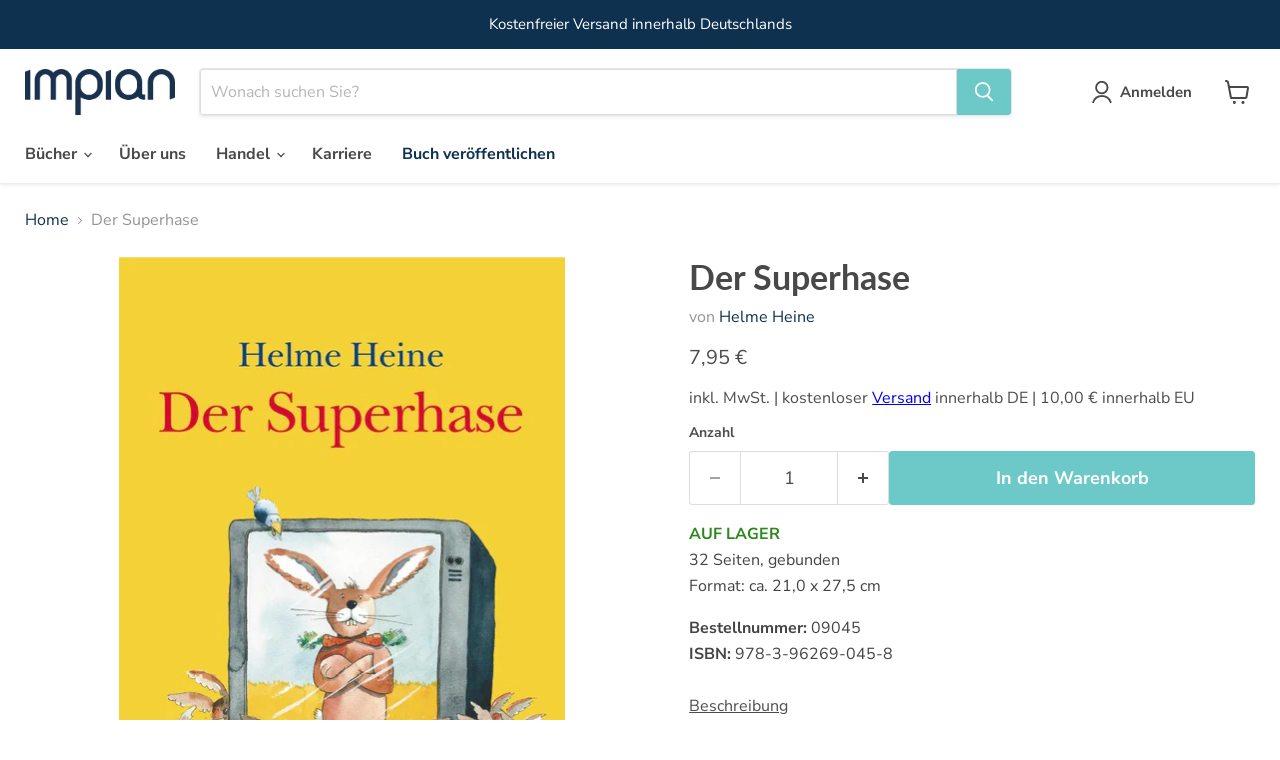

--- FILE ---
content_type: text/html; charset=utf-8
request_url: https://impian.de/collections/all/products/der-superhase?view=recently-viewed
body_size: 712
content:






















  












<li
  class="productgrid--item  imagestyle--natural      productitem--emphasis  product-recently-viewed-card    show-actions--mobile"
  data-product-item
  data-product-quickshop-url="/collections/all/products/der-superhase"
  
    data-recently-viewed-card
  
>
  <div class="productitem" data-product-item-content>
    
    
    
    

    

    

    <div class="productitem__container">
      <div class="product-recently-viewed-card-time" data-product-handle="der-superhase">
      <button
        class="product-recently-viewed-card-remove"
        aria-label="close"
        data-remove-recently-viewed
      >
        


                                                                      <svg class="icon-remove "    aria-hidden="true"    focusable="false"    role="presentation"    xmlns="http://www.w3.org/2000/svg" width="10" height="10" viewBox="0 0 10 10" xmlns="http://www.w3.org/2000/svg">      <path fill="currentColor" d="M6.08785659,5 L9.77469752,1.31315906 L8.68684094,0.225302476 L5,3.91214341 L1.31315906,0.225302476 L0.225302476,1.31315906 L3.91214341,5 L0.225302476,8.68684094 L1.31315906,9.77469752 L5,6.08785659 L8.68684094,9.77469752 L9.77469752,8.68684094 L6.08785659,5 Z"></path>    </svg>                                              

      </button>
    </div>

      <div class="productitem__image-container">
        <a
          class="productitem--image-link"
          href="/collections/all/products/der-superhase"
          aria-label="/products/der-superhase"
          tabindex="-1"
          data-product-page-link
        >
          <figure
            class="productitem--image"
            data-product-item-image
            
              style="--product-grid-item-image-aspect-ratio: 0.7044334975369458;"
            
          >
            
              
                
                

  
    <noscript data-rimg-noscript>
      <img
        
          src="//impian.de/cdn/shop/products/der-superhase-833835_512x557.jpg?v=1694027749"
        

        alt="Der Superhase | Impian Verlag"
        data-rimg="noscript"
        srcset="//impian.de/cdn/shop/products/der-superhase-833835_512x557.jpg?v=1694027749 1x, //impian.de/cdn/shop/products/der-superhase-833835_1024x1114.jpg?v=1694027749 2x, //impian.de/cdn/shop/products/der-superhase-833835_1316x1431.jpg?v=1694027749 2.57x"
        class="productitem--image-alternate"
        
        
      >
    </noscript>
  

  <img
    
      src="//impian.de/cdn/shop/products/der-superhase-833835_512x557.jpg?v=1694027749"
    
    alt="Der Superhase | Impian Verlag"

    
      data-rimg="lazy"
      data-rimg-scale="1"
      data-rimg-template="//impian.de/cdn/shop/products/der-superhase-833835_{size}.jpg?v=1694027749"
      data-rimg-max="1316x1430"
      data-rimg-crop="false"
      
      srcset="data:image/svg+xml;utf8,<svg%20xmlns='http://www.w3.org/2000/svg'%20width='512'%20height='557'></svg>"
    

    class="productitem--image-alternate"
    
    
  >



  <div data-rimg-canvas></div>


              
              

  
    <noscript data-rimg-noscript>
      <img
        
          src="//impian.de/cdn/shop/products/der-superhase-377277_512x727.jpg?v=1694027749"
        

        alt="Der Superhase | Impian Verlag"
        data-rimg="noscript"
        srcset="//impian.de/cdn/shop/products/der-superhase-377277_512x727.jpg?v=1694027749 1x, //impian.de/cdn/shop/products/der-superhase-377277_568x807.jpg?v=1694027749 1.11x"
        class="productitem--image-primary"
        
        
      >
    </noscript>
  

  <img
    
      src="//impian.de/cdn/shop/products/der-superhase-377277_512x727.jpg?v=1694027749"
    
    alt="Der Superhase | Impian Verlag"

    
      data-rimg="lazy"
      data-rimg-scale="1"
      data-rimg-template="//impian.de/cdn/shop/products/der-superhase-377277_{size}.jpg?v=1694027749"
      data-rimg-max="572x812"
      data-rimg-crop="false"
      
      srcset="data:image/svg+xml;utf8,<svg%20xmlns='http://www.w3.org/2000/svg'%20width='512'%20height='727'></svg>"
    

    class="productitem--image-primary"
    
    
  >



  <div data-rimg-canvas></div>


            

            



























          </figure>
        </a>
      </div><div class="productitem--info">
        
          
        

        
          






























<div class="price productitem__price ">
  
    <div
      class="price__compare-at visible"
      data-price-compare-container
    >

      
        <span class="money price__original" data-price-original></span>
      
    </div>


    
      
      <div class="price__compare-at--hidden" data-compare-price-range-hidden>
        
          <span class="visually-hidden">Ursprünglicher Preis</span>
          <span class="money price__compare-at--min" data-price-compare-min>
            7,95 €
          </span>
          -
          <span class="visually-hidden">Ursprünglicher Preis</span>
          <span class="money price__compare-at--max" data-price-compare-max>
            7,95 €
          </span>
        
      </div>
      <div class="price__compare-at--hidden" data-compare-price-hidden>
        <span class="visually-hidden">Ursprünglicher Preis</span>
        <span class="money price__compare-at--single" data-price-compare>
          
        </span>
      </div>
    
  

  <div class="price__current price__current--emphasize " data-price-container>

    

    
      
      
      <span class="money" data-price>
        7,95 €
      </span>
    
    
  </div>

  
    
    <div class="price__current--hidden" data-current-price-range-hidden>
      
        <span class="money price__current--min" data-price-min>7,95 €</span>
        -
        <span class="money price__current--max" data-price-max>7,95 €</span>
      
    </div>
    <div class="price__current--hidden" data-current-price-hidden>
      <span class="visually-hidden">Aktueller Preis</span>
      <span class="money" data-price>
        7,95 €
      </span>
    </div>
  

  
    
    
    
    

    <div
      class="
        productitem__unit-price
        hidden
      "
      data-unit-price
    >
      <span class="productitem__total-quantity" data-total-quantity></span> | <span class="productitem__unit-price--amount money" data-unit-price-amount></span> / <span class="productitem__unit-price--measure" data-unit-price-measure></span>
    </div>
  

  
</div>


        

        <h2 class="productitem--title">
          <a href="/collections/all/products/der-superhase" data-product-page-link>
            Der Superhase
          </a>
        </h2>

        
          
            <span class="productitem--vendor">
              <a href="/collections/vendors?q=Helme%20Heine" title="Helme Heine">Helme Heine</a>
            </span>
          
        

        

        
          
            <div class="productitem__stock-level">
              







<div class="product-stock-level-wrapper" >
  
</div>

            </div>
          

          
            
          
        

        
          <div class="productitem--description">
            <p>AUF LAGER32 Seiten, gebundenFormat: ca. 21,0 x 27,5 cm

Bestellnummer: 09045

ISBN: 978-3-96269-045-8Beschreibung"Wer berühmt ist, ist anders als d...</p>

            
              <a
                href="/collections/all/products/der-superhase"
                class="productitem--link"
                data-product-page-link
              >
                Vollständige Details anzeigen
              </a>
            
          </div>
        
      </div>

      
    </div>
  </div>

  
    <script type="application/json" data-quick-buy-settings>
      {
        "cart_redirection": true,
        "money_format": "{{amount_with_comma_separator}} €"
      }
    </script>
  
</li>


--- FILE ---
content_type: text/javascript; charset=utf-8
request_url: https://impian.de/products/der-superhase.js
body_size: 1024
content:
{"id":1495186800749,"title":"Der Superhase","handle":"der-superhase","description":"\u003cp\u003e\u003cspan style=\"color: #2c871d;\"\u003e\u003cstrong\u003eAUF LAGER\u003c\/strong\u003e\u003c\/span\u003e\u003cbr\u003e\u003cspan style=\"color: #444444;\"\u003e32 Seiten, gebunden\u003c\/span\u003e\u003cbr\u003e\u003cspan style=\"color: #444444;\"\u003eFormat: ca. 21,0 x 27,5 cm\u003c\/span\u003e\u003c\/p\u003e\n\u003cdiv class=\"wrap-custom-info\"\u003e\n\u003cdiv class=\"con\"\u003e\u003cspan style=\"color: #444444;\"\u003e\u003cstrong\u003eBestellnummer:\u003c\/strong\u003e 09045\u003c\/span\u003e\u003c\/div\u003e\n\u003cdiv class=\"sku\"\u003e\n\u003cspan style=\"color: #444444;\"\u003e\u003cstrong\u003eISBN:\u003c\/strong\u003e 978-3-96269-045-8\u003c\/span\u003e\u003cspan\u003e\u003cbr\u003e\u003cbr data-mce-fragment=\"1\"\u003e\u003cspan style=\"text-decoration: underline;\"\u003eBeschreibung\u003c\/span\u003e\u003cbr data-mce-fragment=\"1\"\u003e\u003cbr data-mce-fragment=\"1\"\u003e\"Wer berühmt ist, ist anders als die andern - also: Wer anders ist als die andern, wird berühmt!\" So dachte Hans Knabberrabber in seinem Hasenhirn und beschloss, anders zu werden als die anderen. Er aß Karotten im Kopfstand und schielte dabei, er schwamm im Fluss und plumpste vom Baum - er war doch einfach ein Superhase! Doch leider ist die Geschichte hier noch nicht zu Ende - ein schlauer Fuchs lag da schon auf der Lauer. \u003cbr data-mce-fragment=\"1\"\u003e\u003cbr data-mce-fragment=\"1\"\u003e\"Kinder haben an diesem karikaturistischen Stil, der übertreibt und Kobolz schlägt, sattes, pralles Vergnügen.\" \u003cstrong\u003eDIE ZEIT\u003c\/strong\u003e \u003cbr data-mce-fragment=\"1\"\u003e\u003cbr data-mce-fragment=\"1\"\u003e\u003cem\u003eAuswahlliste Deutscher Jugendliteraturpreis\u003c\/em\u003e\u003cbr data-mce-fragment=\"1\"\u003e\u003cem\u003eEhrenliste Hans-Christian-Andersen-Preis\u003c\/em\u003e\u003cbr data-mce-fragment=\"1\"\u003e\u003c\/span\u003e\n\u003c\/div\u003e\n\u003c\/div\u003e\n\u003cdiv title=\"Verfügbarkeit\" class=\"stock available\"\u003e\n\u003cdiv title=\"Verfügbarkeit\" class=\"stock available\"\u003e\n\u003cdiv title=\"Verfügbarkeit\" class=\"stock available\"\u003e\u003c\/div\u003e\n\u003c\/div\u003e\n\u003c\/div\u003e\n\u003cdiv title=\"Verfügbarkeit\" class=\"stock available\"\u003e\u003c\/div\u003e","published_at":"2018-07-25T23:25:37+02:00","created_at":"2018-12-03T11:37:54+01:00","vendor":"Helme Heine","type":"Buch","tags":["Bilderbücher"],"price":795,"price_min":795,"price_max":795,"available":true,"price_varies":false,"compare_at_price":null,"compare_at_price_min":0,"compare_at_price_max":0,"compare_at_price_varies":false,"variants":[{"id":13897920184429,"title":"Default Title","option1":"Default Title","option2":null,"option3":null,"sku":"09045","requires_shipping":true,"taxable":false,"featured_image":null,"available":true,"name":"Der Superhase","public_title":null,"options":["Default Title"],"price":795,"weight":0,"compare_at_price":null,"inventory_management":null,"barcode":"9783962690458","requires_selling_plan":false,"selling_plan_allocations":[]}],"images":["\/\/cdn.shopify.com\/s\/files\/1\/0016\/5868\/3501\/products\/der-superhase-377277.jpg?v=1694027749","\/\/cdn.shopify.com\/s\/files\/1\/0016\/5868\/3501\/products\/der-superhase-833835.jpg?v=1694027749"],"featured_image":"\/\/cdn.shopify.com\/s\/files\/1\/0016\/5868\/3501\/products\/der-superhase-377277.jpg?v=1694027749","options":[{"name":"Title","position":1,"values":["Default Title"]}],"url":"\/products\/der-superhase","media":[{"alt":"Der Superhase | Impian Verlag","id":36962721792267,"position":1,"preview_image":{"aspect_ratio":0.704,"height":812,"width":572,"src":"https:\/\/cdn.shopify.com\/s\/files\/1\/0016\/5868\/3501\/products\/der-superhase-377277.jpg?v=1694027749"},"aspect_ratio":0.704,"height":812,"media_type":"image","src":"https:\/\/cdn.shopify.com\/s\/files\/1\/0016\/5868\/3501\/products\/der-superhase-377277.jpg?v=1694027749","width":572},{"alt":"Der Superhase | Impian Verlag","id":36962721857803,"position":2,"preview_image":{"aspect_ratio":0.92,"height":1430,"width":1316,"src":"https:\/\/cdn.shopify.com\/s\/files\/1\/0016\/5868\/3501\/products\/der-superhase-833835.jpg?v=1694027749"},"aspect_ratio":0.92,"height":1430,"media_type":"image","src":"https:\/\/cdn.shopify.com\/s\/files\/1\/0016\/5868\/3501\/products\/der-superhase-833835.jpg?v=1694027749","width":1316}],"requires_selling_plan":false,"selling_plan_groups":[]}